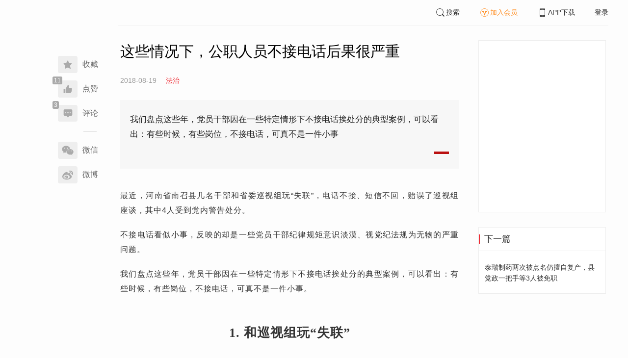

--- FILE ---
content_type: text/html; charset=UTF-8
request_url: https://www.infzm.com/contents/138571?source=202&source_1=138570
body_size: 8618
content:
<!DOCTYPE html>
<html lang="zh-hans" class="ui-trbm">
<head>
    <meta charset="UTF-8">
    <meta name="viewport" content="width=device-width, initial-scale=1.0">
    <meta http-equiv="X-UA-Compatible" content="ie=edge">
    <title>这些情况下，公职人员不接电话后果很严重 | 南方周末</title>
    <meta name="author" content="">
    <meta name="description" content="我们盘点这些年，党员干部因在一些特定情形下不接电话挨处分的典型案例，可以看出：有些时候，有些岗位，不接电话，可真不是一件小事">
    <meta name="keywords" content="中纪委,法治">
        <link rel="stylesheet" href="https://at.alicdn.com/t/font_1071502_wpvvcrq8wm.css">
    <link rel="stylesheet" href="/web/styles/bootstrap.css?id=256a4ba6f7d1e290cb9e">
    <link rel="stylesheet" href="/web/styles/swiper.css?id=a1ccf43173d14f1758c5">
    <link rel="stylesheet" href="/web/styles/common.css?id=0dc171a2fa49735fbd43">
    <script type="text/javascript" src="https://s96.cnzz.com/z_stat.php?id=1277810324&web_id=1277810324"></script>
    
<link rel="stylesheet" href="/web/styles/detail/bootstrap.css?id=a1fe5e260dd8b83bda9c">




</head>
<body>
    <section class="container-full nfzm-layout">
    <!--[ad__start]-->
    <div class="nfzm-ad" id="W-C1"></div>
    <div class="nfzm-ad" id="W-C2"></div>
    <!--[ad__end]-->
    <div class="nfzm-layout__inner" data-class="container" is="PinContainer">
        <div class="nfzm-layout__navi" is="Pin" :fixed="false" dynamic offset-y="24" scroll-with="vertical">
            <!--[navi__start]-->
            <nav class="nfzm-navi">
    <div class="nfzm-brand"><a href="/"></a></div>
    <div class="nfzm-left-bar">
                <div is="FavoriteButton" v-model="favorited" :link-id="content.link_id" :is-login="user.islogin" v-cloak></div>
                        <div is="LikeButton" v-model="liked" @updateNum="onLikeButtonUpdateNum" :count="content.ding_count" :link-id="content.link_id" :is-login="user.islogin" :content="content" v-cloak></div>
                                <div class="icon-item" @click="scrollTo($event, '.__comment__')"><span data-count="3"><i class="iconfont iconcomment"></i></span><span>评论</span></div>
                        <p class="share-text">分享到</p>
        <div is="WechatShare" v-on:on-show="onWechatPopoverShow" url="https://www.infzm.com/wap/?from=pcqrcode#/content/138571" v-cloak></div>
        <div class="icon-item  color-weibo" v-on:click="WBShare(__STATUS__.content.subject, __STATUS__.content.introtext)"><span><i class="iconfont iconweibo"></i></span><span>微博</span></div>
    </div>
</nav>
            <!--[navi__end]-->
        </div>
        <div class="nfzm-layout__main">
            <header class="nfzm-layout__header">
                                <!--[header__start]-->
                <header class="nfzm-header">
    <div class="nfzm-header__content clearfix">
        
        <ul class="nfzm-list clearfix">
                            <li><a href="javascript:;" @click="shown.SearchPanel=true"><i class="iconfont iconsearch"></i>搜索</a></li>
                        <li><a href="javascript:;" id="payment-btn" class="text-deputy"><i class="iconfont iconin-member"></i>加入会员</a></li>
            <li><a target="_blank" href="/download"><i class="iconfont iconshouji"></i>APP下载</a></li>
            <li is="LoginStatus"><a id="btn-login" href="//passport.infzm.com/login" target="__brank">登录</a></li>
            
        </ul>
    </div>
</header>
                <!--[header__end]-->
                            </header>
            <div class="row">
    <div class="col-sm-8">
        <div class="nfzm-content">
                                    
            
            
            
            
            
            
            
            
            
                        
            
            
            
            

            
            
                            
            
        
        <article>
            <div class="nfzm-content__title">
                <h1>这些情况下，公职人员不接电话后果很严重
                    
                    
                                    </h1>
                
            </div>
            <div class="nfzm-content__meta">
                <p class="nfzm-content__author">
                    
                    <span class="nfzm-content__publish" data-time="2018-08-19 20:08:06">2018-08-19</span>

                                            <a href="/contents?term_id=101&form_content_id=138571"><span class="nfzm-content__term">法治</span></a>
                    
                </p>
            </div>
            <div class="nfzm-content__content">
                                                    
                                    <blockquote class="nfzm-bq">我们盘点这些年，党员干部因在一些特定情形下不接电话挨处分的典型案例，可以看出：有些时候，有些岗位，不接电话，可真不是一件小事</blockquote>
                
                <div class="nfzm-content__team">
                    
                    
                                    </div>

                <!-- vote components in top start-->
                                <!-- vote components in top end-->

                <!-- 播客文章 -->
                
                <div class="nfzm-content__fulltext  nfzm-content__fulltext--isview ">
                    <!--fulltext start-->
                    <p>最近，河南省南召县几名干部和省委巡视组玩&ldquo;失联&rdquo;，电话不接、短信不回，贻误了巡视组座谈，其中4人受到党内警告处分。</p>
<p>不接电话看似小事，反映的却是一些党员干部纪律规矩意识淡漠、视党纪法规为无物的严重问题。</p>
<p>我们盘点这些年，党员干部因在一些特定情形下不接电话挨处分的典型案例，可以看出：有些时候，有些岗位，不接电话，可真不是一件小事。</p>
<h3 class="thirdTitle" style="">1. 和巡视组玩&ldquo;失联&rdquo;</h3>
<p>2018年7月19日至22日，河南省委巡视组根据巡视工作安排，对南召县部分单位领导干部进行座谈，县委提前要求参加座谈人员保持联系畅通。</p>
<p>7月22日，工作人员电话通知南召县检察院党组成员、副检察长姜昱参加省委巡视组座谈，一直未接通电话，7月24日上午至当晚8时15分，检察院多次联系和派人寻找，姜昱仍处于失联状态，贻误省委巡视组谈话，造成不良影响，构成违反工作纪律行为。</p>
<p>与姜昱情况类似的，还有该县石油公司经理张军、安监局局长涂富强、行政服务中心主任朱林松。2018年8月，4人均被给予党内警告处分。</p>
<h3 class="thirdTitle" style="">2. 组织调查期间搞&ldquo;失踪&rdquo;把戏</h3>
<p>2013年10月至2014年4月，武汉市江夏区乌龙泉街党工委委员、办事处副主任谢名高前后9次驾驶公车办私事。区纪委接到群众举报和违章信息后，立即向乌龙泉街及谢名高本人调查核实。</p>
<p>乌龙泉街明确表示并未安排谢名高到上述地点开展工作，谢名高则指使其挂点的乌龙泉街四化村出具不实证明，企图蒙混过关。调查人员要求其作出详细情况说明，谢名高竟玩起了&ldquo;失踪&rdquo;的把戏：采取回避、推诿、不接电话、通知不到等方式拒不接受组织调查。期间，调查组先后6次到乌龙泉街，希望就调查情况与谢名高见面沟通，谢名高每次一听说纪委找他，就立即外出躲避，并关闭手机，致使调查工作严重受阻。此后，调查组经多方调查取证，查清了谢名高顶风违纪使用公车、拒不接受组织调查的违纪事实。</p>
<p>2015年10月，江夏区纪委给予谢名高党内严重警告处分，并报经区委常委会研究同意，免去其街道党工委委员、办事处副主任职务。</p>
<h3 class="thirdTitle" style="">3. 通知工作不接电话、群众办业务联系不上，消极对待脱贫攻坚工作</h3>
<p>2017年8月，因脱贫攻坚工作不力，云南省曲靖市陆良县活水乡活水村委会党总支委员、村委会副主任李石所被停职检查。</p>
<p>经查，李石所自2016年3月任职以来，主要负责村委会扶贫、土地、医疗保险、村建及民政工作。但乡扶贫、土地、劳保、村镇、民政相关站所通知其参加相关会议和填报相关业务数据材料时，常以没有时间为由进行推脱，甚至不接电话；群众到村委会办理业务，也经常联系不上；尤其在脱贫攻坚工作中，不负责任，推诿拒绝扶贫业务工作，不参加乡机关及村委会组织召开的扶贫工作会议；2017年7月全乡开展贫困动态管理工作以来，也不配合完成入户调查、贫情分析等工作，影响贫困户对象动态管理工作进度。经多方教育提醒，仍不端正工作态度，继续我行我素。</p>
<p>因其消极对待上级脱贫攻坚政策、执行不力，对工作拈轻怕重、讨价还价，影响整体工作部署和进度，实干精神差，干部群众意见较大。经活水乡党委政府研究决定，给予其取消当年评先评优资格、责令作出书面检查、停职检查、在全乡范围内通报批评的问责处理。</p>
<h3 class="thirdTitle" style="">4. 窗口部门对外咨询电话故意搁置不接</h3>
<p>2017年1月12日，有网民在浙江省慈溪市慈溪论坛配图发帖，投诉该市行政服务中心国土窗口对外咨询电话长期处于搁置状态，影响了百姓办事效率。</p>
<p>经查，网民反映系该市行政服务中心国土不动产登记服务中心64号窗口。该窗口工作人员苗冰晶承担发放不动产登记证明工作，其座机电话是群众查询办理结果和办理进程的号码之一。2017年1月11日13时59分，苗冰晶接听完查询电话后，将电话机搁置，继续给现场领证群众办理发证业务，直至16时29分下班前将电话机放平。此外，苗冰晶此前在现场领证群众较多时，也曾有过搁置电话的情况。</p>
<p>慈溪市纪委责令市国土资源局根据《慈溪市影响机关作风效能行为问责办法（试行）》给予苗冰晶书面告诫3个月，扣除20%年度考核奖，取消当年度各类评先评优资格，调离工作岗位处理；追究相关负责人责任，扣除10%年度考核奖，取消当年度各类评先评优资格；同时，督促市行政审批管理办公室和市国土资源局举一反三查找服务漏洞，提出切实举措改进运维管理，防止类似现象发生。</p>
<h3 class="thirdTitle" style="">5. 明知服务对象夜间来检疫，故意把手机调至静音</h3>
<p>2016年5月9日晚，福建省龙岩市永定区农业局动物卫生监督所副所长苏榕在明知一企业有生猪需要在夜间入场检疫的情况下，未安排相关检疫人员提供服务，还故意把手机调至静音进行躲避，导致该企业的生猪当晚未能检疫，给企业造成经济损失。</p>
<p>此外，该所长期未能有效落实&ldquo;夜间加班预约服务&rdquo;制度，工作人员服务意识淡薄，能拖则拖、能推则推。2016年6月，永定区农业局党组给予苏榕免职处理，负有领导责任的该所所长张文金一同被免职。</p>
<h3 class="thirdTitle" style="">6. 节假日值班期间不在岗、不接电话</h3>
<p>2015年国庆期间，广西南宁市委督查室、市政府督查室抽查县（区）、市直单位值班情况时，发现市地震局等单位存在值班人员不到岗、离岗脱岗、不接听电话等违反工作纪律问题。</p>
<p>经查，10月1日下午，南宁市地震局震害防御科主任科员韦某作为该局当天值班人员擅自不到岗值班、不接听电话，违反工作纪律。此后，南宁市纪委给予韦某通报批评处理，并责令其向市地震局作出书面检查，由市纪委派驻市工信委纪检组对其进行诫勉谈话。</p>
<h3 class="thirdTitle" style="">7. 防汛救灾期间值守脱岗、不接电话</h3>
<p>2016年6月23日晚，湖北省襄阳市南漳县政府应急办对全县12个镇（区）、17个县直单位防汛期间值班情况进行了抽查，发现县教育局、县城乡建设局、县交通局3家单位值班人员在岗、带班领导不在岗；县民政局、县安监局、县气象局、县供电公司4家单位值班电话无人接听。6月24日，南漳县委对上述7个单位进行了通报批评，并责成上述单位党委（组）作出书面检查。</p>
<h3 class="thirdTitle" style="">8. 发生火灾后将手机调至静音不接电话</h3>
<p>2017年清明期间是湖北省黄冈市红安县高桥镇森林防火关键时期。在县镇反复强调清明节期间工作纪律情况下，李文明身为二房湾村村支部书记、村委会主任、村森林防火第一责任人，不认真安排部署森林防火工作。4月2日上午11时左右，接到火警电话后不到现场查看火情、组织人员灭火；下午4时左右，该村连家垅湾发山火时，李文明将手机调至静音不接电话，此后火情没有及时控制，过火面积大，造成不良影响。高桥镇纪委给予李文明撤销党内职务处分。当月，镇党委在全镇大会上宣布了对李文明的处分决定。</p>
<h3 class="thirdTitle" style="">9. 发生治安冲突事件，不接电话，不及时制止处理</h3>
<p>2014年5月30日，湖北省随州市曾都区洛阳镇洛阳供电所电工与金鸡岭村村民发生冲突。金鸡岭村支部委员刘海涛作为分管综治的村干部，不接电话，不及时制止、协调处理，导致电工受轻伤。2014年7月，随州市曾都区洛阳镇纪委给予刘海涛党内警告处分。</p>
<p>不接电话，看似小事，在有的岗位、有的时候却关系甚大。党纪法规不是儿戏，面对组织和群众的&ldquo;来电&rdquo;&ldquo;呼叫&rdquo;，哪儿能&ldquo;躲猫猫&rdquo;&ldquo;玩失联&rdquo;？务必让组织涣散、纪律松弛的做派，离咱们越远越好。再者，党员干部重任在肩、身系群众，窗口部门、服务部门，其点点滴滴更是关乎民生民心，必须做到有规有矩不任性，让为民服务的&ldquo;热线&rdquo;时时畅通。</p>
<p><span class="direction" style="font-family:楷体,楷体_GB2312,STKaiti;">（来源：中央纪委国家监委网站）</span></p>
<p>&nbsp;</p>
                    <!--fulltext end-->
                </div>

                                    <!--2024 newyear hack-->
                                                    
                                
                
                <!-- vote components in bottom start-->
                
                <p class="nfzm-content__editors">
                                                        </p>

                
                <div class="nfzm-content__footer">
                    <div class="nfzm-content__tags">
                                                                        <a href="/search?k=中纪委" type="submit" class="btn btn-default">中纪委</a>
                                                                                                <a href="/search?k=法治" type="submit" class="btn btn-default">法治</a>
                                                                    </div>
                                    </div>
            </div>
        </article>


                    



        <!--[广告位 W-C4 start]-->
        <div class="nfzm-ad" id="W-C4"></div>
        <!--[广告位 W-C4 end]-->

        <!--[相关文章 start]-->
        <div class="nfzm-panel">
                        <header class="nfzm-panel__header">
                <h4 class="text-center">相关文章</h4>
            </header>
            <article>
                <ul class="nfzm-list ui-disc ui-important">
                                        <li>
                        <a href="/contents/137705?source=124&amp;source_1=138571">
    <div class="nfzm-content-item nfzm-content-item--left">
                <div class="nfzm-content-item__content">
            <div class="nfzm-content-item__inner">
                                    <header class="nfzm-content-item__title">
                        <h5>
                            中纪委、国家监委上半年工作解读：反腐更加精确
                                                    </h5>
                    </header>
                                                                                    <footer class="nfzm-content-item__meta">
                                                                                                                            <span>法治</span>
                                                                            <span>2018-07-20</span>
                                                                    </footer>
                            </div>
        </div>
    </div>
</a>
                    </li>
                                    </ul>
            </article>
                    </div>
        <!--[相关文章 end]-->

        <!--[评论 start]-->
                <div class="__comment__" is="ContentComment" :count="content.comment_count" :id="content.id" :link-id="content.link_id" :content="content":is-login="user.islogin"></div>
                <!--[评论 end]-->
    </div>
</div>


<aside class="col-sm-4">
    <div class="nfzm-ad" id="W-C3"></div>

    <section class="nfzm-panel nfzm-panel--border nfzm-app nfzm-panel--white">
    </section>

        <div is="Pin" dynamic overflow container="aside.col-sm-4" offset-y="30">
        <section class="nfzm-panel nfzm-panel--border nfzm-panel--white">
            <header>
                <h4 class="nfzm-title">下一篇</h4>
            </header>
            <article>
                <ul class="nfzm-list next_content">
                    <li>
                        <a href="/contents/138572?source=202&amp;source_1=138571">
    <div class="nfzm-content-item nfzm-content-item--card nfzm-content-item--sm">
                <div class="nfzm-content-item__content">
            <div class="nfzm-content-item__inner">
                                    <header class="nfzm-content-item__title">
                        <h5>
                            泰瑞制药两次被点名仍擅自复产，县党政一把手等3人被免职
                                                                                                                                                                                </h5>
                    </header>
                                                                            </div>
        </div>
    </div>
</a>
                    </li>
                </ul>
            </article>
        </section>
    </div>
    </aside>

</div>

<section class="row">
    <div is="uiv-modal" v-cloak v-model="login_popup.popup" :footer="false" :header="false" title="login-popup" ref=login-popup class="login-popup">
        <p>登录获取更多阅读权限</p>
        <a href="http://passport.infzm.com/login?refer=http%3A%2F%2Fwww.infzm.com%2Fcontents%2F138571" class="btn btn-primary login-popup-btn">
            立即登录
        </a>
        <div class="login-popup-close" @click="login_popup.popup = false"></div>
    </div>

    <div is="uiv-modal" v-cloak v-model="isview_popup.popup" :footer="false" :header="false" title="isview-popup" ref=isview-popup class="isview-popup">
        <div class="isview-popup-content">
            <div>
                <p>{{ isview_popup.firstLine }}<span>{{ isview_popup.highlight }}</span>
                </p>
                <p>{{ isview_popup.secondLine }}</p>
            </div>
            <a href="http://passport.infzm.com/payment?refer=%2f%2fwww.infzm.com%2fcontents%2f138571" class="btn btn-primary isview-popup-btn">
                {{ isview_popup.buttonText }}
            </a>
            <div class="isview-popup-close" @click="isview_popup.popup = false"></div>
        </div>
    </div>
</section>
        </div>
    </div>
    <div class="nfzm-layout__inner">
        <!--[ad__start]-->
                        <div class="nfzm-ad" id="W-C5"></div>
        <!--[ad__end]-->
    </div>
    <div class="nfzm-layout__footer">
                <!--[footer__start]-->
        <footer class="footer nfzm-footer">
    <div class="footer__wrapper">
        <div class="footer__content">
            <ul class="footer-postcards">
                <li>
                    <div class="tips">关于南周</div>
                    <div class="cards"><a target="_blank" href="http://infzm.com/topics/t158.html">南周品牌</a>
                    </div>
                    <div class="cards"><a target="_blank" href="/download">南周APP</a>
                    </div>
                    <div class="cards"><a target="_blank" href="/about">关于我们</a></div>
                </li>
                <li>
                    <div class="tips">交流与合作</div>
                    <div class="cards"><a target="_blank" href="//csr.infzm.com">善择云平台</a></div>
                    <div class="cards"><a target="_blank" href="/advertising">广告服务</a></div>
                    
                </li>
                <li>
                    <div class="tips">友情链接</div>
                    <div class="cards"><a target="_blank" href="http://www.nfpeople.com/">南方人物周刊</a></div>
                    <div class="cards"><a target="_blank" href="http://www.southcn.com/">南方网</a></div>
                    <div class="cards"><a target="_blank" href="http://www.oeeee.com/">南方都市报</a></div>
                    <div class="cards"><a target="_blank" href="http://www.21jingji.com/">21经济网</a></div>
                </li>
                <li>
                    <div class="tips">联系我们</div>
                    <div class="cards"><a target="_blank" href="//www.infzm.com/contact">客服热线</a></div>
                    <div class="cards"><a target="_blank" href="//weibo.com/infzm">关注南周微博</a></div>
                </li>
                <li>
                    <div class="footer-qrcode">
                        <div class="">
                            <div class="pic"></div>
                            <em>南方周末APP下载</em>
                        </div>
                        <div class="">
                            <div class="pic"></div>
                            <em>南方周末公众号</em>
                        </div>
                        <div class="">
                            <div class="pic"></div>
                            <em>南周知道公众号</em>

                        </div>
                        <div class="">
                            <div class="pic"></div>
                            <em>24楼影院公众号</em>
                        </div>
                        <div class="">
                            <div class="pic"></div>
                            <em>南瓜学堂公众号</em>
                        </div>

                    </div>
                </li>
            </ul>
            <div class="footer-partner">
                <div class="" style="">
                    <p>&nbsp;</p>
                    <p>广东南方数媒工场科技有限责任公司 | 新闻信息服务许可证号：44120190002 ICP经营许可证号：粤B2-20050252号 网站备案信息：<a href='https://beian.miit.gov.cn' style="color:#999">粤ICP备13019428号</a></p>
                    <p>违法和不良信息监督电话：020-87361587 | 监督邮箱：nfzm@infzm.com</p>
                    <p><span><img style="margin-bottom: 2px;margin-right: 2px;" src="http://www.beian.gov.cn/img/new/gongan.png">
                            <a href="http://www.beian.gov.cn/portal/registerSystemInfo?recordcode=44010402002852"
                               style="display:inline-block;color:#999" target="_blank">粤公网安备 44010402002852号</a></span>
                    </p>
                </div>
            </div>
        </div>
    </div>

</footer>
        <!--[footer__end]-->
            </div>
    <div is="SearchPanel" v-model="shown.SearchPanel"></div>

        <div class="nfzm-fixed-right">
        <div is="GoTop" class="go-top"></div>
    </div>
    </section>
            <script src="/web/js/chunks/vendor.js?id=e4df5f800a4eca466d8c"></script>
        <script>
    __STATUS__ = {"content":{"id":138571,"link_id":299774,"ding_count":11,"comment_count":3,"pay_property":{"content_type":"article","content_subtype":"0","front_template":"","mode":"free","end_freetime":null,"is_originnal":0,"detail_style":0,"color_mode":0,"chapter_display":0},"subject":"\u8fd9\u4e9b\u60c5\u51b5\u4e0b\uff0c\u516c\u804c\u4eba\u5458\u4e0d\u63a5\u7535\u8bdd\u540e\u679c\u5f88\u4e25\u91cd","introtext":"\u6211\u4eec\u76d8\u70b9\u8fd9\u4e9b\u5e74\uff0c\u515a\u5458\u5e72\u90e8\u56e0\u5728\u4e00\u4e9b\u7279\u5b9a\u60c5\u5f62\u4e0b\u4e0d\u63a5\u7535\u8bdd\u6328\u5904\u5206\u7684\u5178\u578b\u6848\u4f8b\uff0c\u53ef\u4ee5\u770b\u51fa\uff1a\u6709\u4e9b\u65f6\u5019\uff0c\u6709\u4e9b\u5c97\u4f4d\uff0c\u4e0d\u63a5\u7535\u8bdd\uff0c\u53ef\u771f\u4e0d\u662f\u4e00\u4ef6\u5c0f\u4e8b"},"user":{"islogin":false,"isview":true,"user_id":0,"isNewsStand":0,"isdigg":false,"isfav":false},"option":[]}</script>

<script src="/web/js/detail/bootstrap.js?id=d0327949df32e0c6e681"></script>
        <script src="/web/js/ad.js?id=3933e2bc0ab886dcfd59"></script>
    </body>
</html>


--- FILE ---
content_type: text/css
request_url: https://www.infzm.com/web/styles/common.css?id=0dc171a2fa49735fbd43
body_size: 9064
content:
.container{width:1200px}@media screen and (max-width:1200px){.nfzm-layout{width:1200px}.nfzm-layout__navi{position:absolute!important}}.nfzm-layout__navi{width:160px;position:absolute;top:0;left:0}.nfzm-layout__main{margin:0 0 0 200px;min-height:800px}.nfzm-layout__main>.row>.col-sm-8{width:730px;padding-left:20px;padding-right:20px}.nfzm-layout__main>.row>.col-sm-4{width:300px;padding-left:20px;padding-right:20px}.nfzm-layout__inner{position:relative;width:1200px;margin:0 auto}.nfzm-layout__header{border-bottom:1px solid #f2f2f2;margin-bottom:30px;z-index:999}.nfzm-layout__footer{position:relative;z-index:101}.nfzm-layout--center .nfzm-layout__main{margin:0 auto}.nfzm-layout--center .nfzm-layout__navi{display:none}.nfzm-layout--center .nfzm-layout__header{-webkit-box-shadow:0 1px 2px -1px #ddd;box-shadow:0 1px 2px -1px #ddd;border-bottom-color:transparent}.nfzm-layout--center .nfzm-layout__header>header{width:1200px;margin:0 auto}.nfzm-layout--center-sm .nfzm-layout__main{margin:0 auto;width:1000px}.nfzm-layout--detail .nfzm-layout__navi{margin-left:90px}.nfzm-layout--detail .nfzm-layout__main{margin:0 0 0 160px}.nfzm-layout--detail .nfzm-layout__header{-webkit-box-shadow:0 1px 2px -1px #ddd;box-shadow:0 1px 2px -1px #ddd;border-bottom-color:transparent}.nfzm-layout--detail .nfzm-layout__header>header{width:1200px;margin:0 auto}.nfzm-layout--fixed-header .nfzm-layout__header{position:fixed;top:0;left:0;right:0;background-color:#fff}.nfzm-layout--fixed-header .nfzm-layout__inner{margin-top:51px}.nfzm-footer{width:100%;padding-top:20px;color:#999;text-align:center;font-size:12px}.nfzm-footer ul{margin:0;padding:0;list-style-type:none}.footer__wrapper{background-color:#333;padding-top:40px;padding-bottom:40px}.footer__content{margin:0 auto;width:1200px}.footer-postcards{list-style:none;margin:0 auto!important;padding-bottom:30px!important;border-bottom:1px solid #444}.footer-postcards:after{content:"";display:table;clear:both}.footer-postcards li{width:140px;display:table-cell;vertical-align:top;text-align:left;list-style:none;line-height:1.2;font-size:12px;color:#999;margin-bottom:30px}.footer-postcards li:nth-last-child(2){width:238px}.footer-postcards li:last-child{width:535px}.footer-postcards li a{color:#999}.footer-postcards li .tips{font-size:16px;color:#fff;line-height:22px;margin-bottom:18px}.footer-postcards li .cards{margin-bottom:12px}.footer-partner{padding:0;text-align:center;margin:0 auto}.footer-qrcode{position:relative;right:-10px;width:100%}.footer-qrcode:after{content:"";display:table;clear:both}.footer-qrcode>div{float:left;padding:0 10px;text-align:center}.footer-qrcode>div>.pic{width:82px;height:82px;margin:0 auto 8px;background-size:100%;background-repeat:no-repeat}.footer-qrcode>div:first-child>.pic{background-image:url(https://images.infzm.com/cms/medias/image/22/12/05/9ZDuIR5FF5se2CdYtmLPo3Yz3ISzXTOUDtHc8mWV.png)}.footer-qrcode>div:nth-child(2)>.pic{background-image:url(https://images.infzm.com/cms/medias/image/22/12/05/6N4SHTrqNuPYex7dei6r6WfD0OXHbFj0UdlmHLXZ.png)}.footer-qrcode>div:nth-child(3)>.pic{background-image:url(https://images.infzm.com/cms/medias/image/22/12/05/0BCeVGpBDKcgrOWDSwzLQSc69T3eu7HSITcsWaCM.png)}.footer-qrcode>div:nth-child(4)>.pic{background-image:url(https://images.infzm.com/cms/medias/image/22/12/05/fOCjArUk7YUhe4GbNqBWAxKCqXYz33h8asclhFuq.png)}.footer-qrcode>div:nth-child(5)>.pic{background-image:url(https://images.infzm.com/cms/medias/image/22/12/05/QMlkOIkuPQzggoKryIQ7lVbLUubaVulxhpGQZlVW.png)}.footer-qrcode>div em{line-height:14px;text-align:center;color:#999;font-size:12px;font-style:normal}.nfzm-header--home ul li#payment-btn{color:#ff932c}.nfzm-header--home ul li#payment-btn a{color:inherit}.nfzm-header--pull--right .nfzm-header__content{margin-left:auto;margin-right:0}.nfzm-header__content{margin-left:auto;margin-right:auto;padding:8px 0}.nfzm-header__content>.nfzm-brand{float:left}.nfzm-header__content>.nfzm-brand a{height:34px}.nfzm-header__content>ul{float:right}.nfzm-header__content>ul>li{position:relative;float:left;margin-left:40px;font-size:14px}.nfzm-header__content>ul>li>a{font-size:inherit;line-height:34px}.nfzm-header__content>ul>li i{vertical-align:sub;font-size:22px}.nfzm-header__content>ul>li:first-child{margin-left:auto}.nfzm-header__content>ul>li:last-child i{font-size:32px}.nfzm-header .header-user-panel-avater{position:relative;z-index:100;cursor:pointer}.nfzm-header .header-user-panel-avater-wrapper{border-radius:50%}.nfzm-header .header-user-panel-avater-wrapper img{width:34px;height:34px;border-radius:50%}.nfzm-header .header-user-panel-avater-wrapper.vip>i{display:block;position:absolute;bottom:0;right:-2px;width:16px;height:16px;text-align:center;line-height:1;font-size:16px;color:#ff932c;background-color:#fff;border-radius:50%}.nfzm-header .header-user-panel-avater:hover ul{display:block;opacity:1}.nfzm-header .header-user-panel-avater>i:first-child{color:#fff;background:#676b7a;border-radius:50%;padding:8px}.nfzm-header .header-user-panel-avater>i:first-child~i{display:none}.nfzm-header .header-user-panel-avater ul{position:absolute;content:"";z-index:1;display:none;opacity:0;padding:10px 20px;left:-57px;top:33px;width:106px;-webkit-box-shadow:0 0 3px #aaa;box-shadow:0 0 3px #aaa;border-radius:5px;background-color:#fff;background-repeat:no-repeat;-webkit-transition:opacity .8s ease-out;transition:opacity .8s ease-out}.nfzm-header .header-user-panel-avater ul li{font-size:14px;text-align:center;padding:8px 0}.nfzm-header .header-user-panel-avater ul:before{position:absolute;width:0;height:0;top:23%;left:calc(22% - .08rem);-webkit-filter:drop-shadow(0 .04rem 1px #ff932c);filter:drop-shadow(0 .04rem 1px rgb(255,147,44));border-color:#fff transparent transparent;border-style:solid;border-width:1.12px 1.12px 0;z-index:10}.nfzm-content__header{width:100%;margin-bottom:40px}.nfzm-content__header .cover{position:relative;height:400px}.nfzm-content__header--video{margin-bottom:0}.nfzm-content__detail-banner{height:496px;width:100%}.nfzm-content__detail-banner~article>div:first-child{margin-top:40px}.nfzm-content__detail__tips{padding:6px 0;font-size:14px;color:#999;text-align:center;background-color:#f7f7f7}.nfzm-content__detail__tips~article>div:first-child{margin-top:40px}.nfzm-content__title h1{color:#000;font-size:30px;font-weight:500;line-height:46px;margin-bottom:26px;margin-top:0}.nfzm-content__title_meta{display:inline-block;background-image:url(https://images.infzm.com/cms/medias/image/23/06/30/GXE7sqpC3VQF2ngFv3w1AtZ19e34xy62aBwzD4zF.png);background-size:cover;background-position:50%;background-repeat:no-repeat;width:29px;height:16px;position:relative;bottom:2px}.nfzm-content__title_meta--red{width:20px;height:20px;position:relative;background-image:url(https://images.infzm.com/cms/medias/image/23/06/30/slG3ugKhTzQEvqM9X1BenwKQ9sIhTRYVQioqbuTB.png)}.nfzm-content__meta{color:#999;margin-bottom:30px;font-size:14px}.nfzm-content__meta span{padding-right:15px}.nfzm-content__team{font-size:14px;line-height:1.4;text-align:right;color:#999}.nfzm-content__team>p{margin:10px 0 0}.nfzm-content__team>p:first-child{margin-top:40px}.nfzm-content__team>p:last-child{margin-bottom:40px}.nfzm-content__editors{margin-top:38px;font-size:14px;line-height:1.4;color:#222}.nfzm-content__subject-editors{margin:60px auto 0;line-height:1.4;font-size:15px;text-align:center;color:#999}.nfzm-content__subject-editors span{padding:0 10px}.nfzm-content__fulltext{position:relative;margin-top:40px;font-size:16px/1.8;font-style:normal;font-weight:400;color:#333;text-align:justify;line-height:30px;min-height:180px;letter-spacing:1px}.nfzm-content__fulltext:after{content:"";position:absolute;display:block;width:100%;bottom:-5px;left:0;right:0;background:-webkit-gradient(linear,left bottom,left top,from(#fff),to(hsla(0,0%,100%,0)));background:linear-gradient(0deg,#fff,hsla(0,0%,100%,0));background-repeat:repeat-x;background-position:0 100%;min-height:300px;background-size:contain}.nfzm-content__fulltext--isview:after{display:none}.nfzm-content__fulltext h1,.nfzm-content__fulltext h2,.nfzm-content__fulltext h3,.nfzm-content__fulltext h4,.nfzm-content__fulltext h5,.nfzm-content__fulltext h6{font-family:微软雅黑;line-height:inherit}.nfzm-content__fulltext h3,.nfzm-content__fulltext h4,.nfzm-content__fulltext h5{margin-bottom:0;font-weight:700}.nfzm-content__fulltext h3+p,.nfzm-content__fulltext h4+p,.nfzm-content__fulltext h5+p{margin-top:20px}.nfzm-content__fulltext h3{font-size:26px;margin-top:60px;text-align:center}.nfzm-content__fulltext h4{font-size:24px;margin-top:60px}.nfzm-content__fulltext h5{font-size:20px;margin-top:30px}.nfzm-content__fulltext p{margin-top:20px;margin-bottom:0;font-size:inherit;text-align:justify;color:inherit;overflow-wrap:break-word}.nfzm-content__fulltext p+h4.fourthTitle,.nfzm-content__fulltext p+h5.fifthTitle{margin-top:60px}.nfzm-content__fulltext p a:not([href]),.nfzm-content__fulltext p a[href=""],.nfzm-content__fulltext p a[href="//devlink.infzm.com/?target="],.nfzm-content__fulltext p a[href="//devlink.infzm.com/?target=null"],.nfzm-content__fulltext p a[href="//link.infzm.com/?target="],.nfzm-content__fulltext p a[href="//link.infzm.com/?target=null"]{color:inherit!important;text-decoration:inherit!important;pointer-events:none!important}.nfzm-content__fulltext p a:not([href]):before,.nfzm-content__fulltext p a[href=""]:before,.nfzm-content__fulltext p a[href="//devlink.infzm.com/?target="]:before,.nfzm-content__fulltext p a[href="//devlink.infzm.com/?target=null"]:before,.nfzm-content__fulltext p a[href="//link.infzm.com/?target="]:before,.nfzm-content__fulltext p a[href="//link.infzm.com/?target=null"]:before{display:none!important}.nfzm-content__fulltext p:not([class])+p.contentImg.imageMerge{margin-top:20px}.nfzm-content__fulltext p:not([class])>a[href*="//"]{color:#495f99;-webkit-text-decoration-line:underline;text-decoration-line:underline}.nfzm-content__fulltext p:not([class])>a[href*="//"]:before{position:relative;content:"";display:inline-block;width:1em;height:1em;background-image:url(/web/images/link.png?915f41a9a894a8ec5949d761227e01f5);background-size:90%;background-position:50%;background-repeat:no-repeat;margin-right:2px;vertical-align:-.2em}.nfzm-content__fulltext .contentImg.image{position:relative;text-align:center}.nfzm-content__fulltext .contentImg.image>a[href]:before{position:absolute;content:"";display:block;top:20px;right:20px;width:48px;height:48px;border-radius:30px;background-image:url(/web/images/image-link.png?81335502bb590c908f1fd7eec34910b7);background-size:100%;background-position:50%;background-repeat:no-repeat;opacity:.79}.nfzm-content__fulltext .contentImg.image.imageMerge{line-height:0;margin:0}.nfzm-content__fulltext .contentImg.image.imageMerge+p.cm_pic_caption{margin-top:1em}.nfzm-content__fulltext .contentImg.image.imageMerge img{border:0;padding:0;margin:0}.nfzm-content__fulltext img{max-width:100%!important;height:auto!important;width:auto!important}.nfzm-content__fulltext p.cm_pic_caption{position:relative;text-align:left!important;font-size:14px!important;letter-spacing:1px;line-height:1.4;margin-top:10px}.nfzm-content__fulltext p.cm_pic_caption:before{position:relative;left:0;top:-9px;width:0;height:0;margin-right:8px;content:"";font-size:0;border-color:transparent transparent #ba1010;border-style:solid;border-width:0 5px 8px}.nfzm-content__fulltext audio.contents-audio{display:none}.nfzm-content__fulltext .contents-audio-wrapper{display:inline-block;width:570px;position:relative;margin-top:10px;margin-bottom:10px;padding:20px;border-radius:4px;border:1px solid #ddd;background-color:#fff;cursor:pointer}.nfzm-content__fulltext .contents-audio-wrapper:before{position:absolute;right:20px;top:45px;content:"\E614";display:block;font-family:vant-icon,iconfont!important;font:normal normal normal .19rem/1 vant-icon;font-size:54px!important;line-height:0;color:#c3141c}.nfzm-content__fulltext .contents-audio-wrapper p{margin-top:0;margin-bottom:8px;padding-right:100px;line-height:1.6;font-size:16px!important;display:inline-block;overflow:hidden;text-overflow:ellipsis;cursor:pointer;display:-webkit-box;-webkit-line-clamp:2;-webkit-box-orient:vertical}.nfzm-content__fulltext .contents-audio-wrapper p:last-child{margin-bottom:0}.nfzm-content__fulltext .contents-audio-wrapper p.contents-audio-time{font-size:12px!important;color:#7c7e86}.nfzm-content__fulltext .contents-audio-wrapper--playing:before{content:"\E615"}.nfzm-content__term{color:#ee2c34}.nfzm-content__originalTips{font-size:14px;margin-top:30px;color:#999}.nfzm-content__content,.nfzm-content__tags,.nfzm-content__toolbar{margin-top:28px}.nfzm-content__tags .btn{border:0;border-radius:15px 15px 15px 15px;color:#333;font-size:12px;margin:0 8px;padding:8px 12px;background:#f7f7f7}.nfzm-content__tags .btn:first-child{margin-left:0}.nfzm-content__topic{margin-top:40px;position:relative}.nfzm-content__topic__image-wrapper{width:100%;height:496px}.nfzm-content__topic__image-wrapper:after{content:"";position:absolute;height:90%;width:100%;left:0;bottom:0;background-image:-webkit-gradient(linear,left top,left bottom,color-stop(23%,transparent),color-stop(52%,rgba(0,0,0,.67)),to(#000));background-image:linear-gradient(180deg,transparent 23%,rgba(0,0,0,.67) 52%,#000);z-index:1}.nfzm-content__topic__image-wrapper img{position:absolute;top:50%;left:50%;-webkit-transform:translate(-50%,-50%);transform:translate(-50%,-50%);width:100%;height:100%;-o-object-fit:cover;object-fit:cover}.nfzm-content__topic__content{position:absolute;left:0;top:0;width:100%;height:100%;padding:40px;display:-webkit-box;display:-ms-flexbox;display:flex;-webkit-box-orient:vertical;-webkit-box-direction:normal;-ms-flex-flow:column nowrap;flex-flow:column nowrap;-webkit-box-pack:end;-ms-flex-pack:end;justify-content:flex-end;z-index:2;color:#fff}.nfzm-content__topic__content h4{margin:0;font-weight:400;font-size:30px;-webkit-box-align:stretch;-ms-flex-align:stretch;align-items:stretch}.nfzm-content__topic__meta{-ms-flex-item-align:start;align-self:flex-start;margin-bottom:12px;font-size:14px;padding:0 4px;background:#9a0000}.nfzm-content__topic__title{display:-webkit-box;display:-ms-flexbox;display:flex;-webkit-box-orient:horizontal;-webkit-box-direction:normal;-ms-flex-flow:row nowrap;flex-flow:row nowrap;-webkit-box-pack:justify;-ms-flex-pack:justify;justify-content:space-between;-webkit-box-align:center;-ms-flex-align:center;align-items:center}.nfzm-content__topic__title svg{width:24px;height:42px}.nfzm-content__toolbar .share-box span{padding:0 5px}.nfzm-content__toolbar .share-box .share-text{color:#666;font-size:14px}.nfzm-content__content{margin:0 0 20px}.nfzm-content .nfzm-bq{position:relative}.nfzm-content--subject .nfzm-content__header{overflow:auto;margin-bottom:30px}.nfzm-content--subject .nfzm-content__header .cover{height:483px}.nfzm-content--subject .nfzm-content__title{position:absolute;top:0;bottom:0;left:0;width:100%;padding:30px;background-color:rgba(0,0,0,.3);z-index:99}.nfzm-content--subject .nfzm-content__title h1{position:absolute;bottom:19px;left:23px;color:#fff;margin:0;font-size:26px;line-height:50px}.nfzm-content--subject .sub-title{margin:60px 0 0}.nfzm-content--subject .subject-desc{margin-top:-30px;margin-bottom:5px;padding:30px 24px 20px;color:#666;font-size:16px;line-height:24px;-webkit-box-shadow:0 1px 3px 1px #ddd;box-shadow:0 1px 3px 1px #ddd}.nfzm-content--subject .nfzm-bq{margin:0 0 40px}.nfzm-left-bar{margin-top:40px}.nfzm-left-bar .share-text{font-weight:400;text-align:center;font-size:16px;overflow:hidden;border-bottom:1px solid #ddd;height:0;width:27px;margin:20px 0 20px 130px}.nfzm-ad{margin:0 auto;display:none;width:100%;height:100%;position:relative;-webkit-transition:all .35s ease-in-out;transition:all .35s ease-in-out;overflow:hidden}.nfzm-ad>a{position:absolute;top:50%;left:50%;z-index:1;-webkit-transform:translate(-50%,-50%);transform:translate(-50%,-50%);display:block}.nfzm-ad img{width:100%;height:auto}#W-A1,#W-C1{position:fixed;overflow:hidden;z-index:102;height:100vh;width:100vw;background-color:rgba(1,1,1,.3)}#W-A1,#W-A1 .wrapper-nas,#W-C1,#W-C1 .wrapper-nas{left:50%;top:50%;-webkit-transform:translate(-50%,-50%);transform:translate(-50%,-50%)}#W-A1 .wrapper-nas,#W-C1 .wrapper-nas{position:absolute;z-index:1}#W-A1 .wrapper-nas .nas-close,#W-C1 .wrapper-nas .nas-close{width:32px;height:32px;position:absolute;top:4%;right:3%;cursor:pointer;z-index:999;background-image:url(/web/images/close.png?5fb2d5d495fe05af16f74224c0dc7860);background-size:contain;background-repeat:no-repeat}#W-A1 a img,#W-C1 a img{width:auto;max-height:100vh}#W-A2{max-width:1920px;height:80px}#W-A4,#W-A6{width:100%;height:164px}#W-A6{margin-top:20px}#W-A7{margin-top:30px;width:100%;height:100px}#W-A3{margin-bottom:30px}#W-A3,#W-A5{width:100%;height:190px}#W-A5{margin-top:30px}#W-C2{max-width:1920px;height:80px}#W-C3{font-size:0;height:190px}#W-C3,#W-C4{margin-bottom:30px;width:100%}#W-C4{height:164px}#W-C5{margin-top:20px;width:1200px}#W-D1{margin-bottom:20px;width:100%;height:100px}#W-D2{margin-top:20px;width:100%;height:auto}.nfzm-download{margin-top:-27px;margin-bottom:-20px}.nfzm-download-wrapper{min-height:983px;width:100%;padding:80px 0;background-image:url(http://images.infzm.com/cms/medias/image/23/06/30/dtmkjkVoA2oN8xtzMVUYXZnOUpfPHQRhbD3aXXMv.png);background-position-y:17%;background-repeat:no-repeat;background-position-x:center}.nfzm-download-content{position:relative;width:1104px;height:801px;margin:0 auto;background-image:url(https://images.infzm.com/cms/medias/image/19/04/02/iDc4pmhQQzRhd6Cfm8rITtAJZCbJMtpq06Fx287Z.png)}.nfzm-download-content>a{position:absolute;display:block;width:167px;height:61px}.nfzm-download-content .android-down-btn{right:170px;bottom:455px}.nfzm-download-content .ios-down-btn{right:170px;bottom:367px}.nfzm-message{font-size:14px;position:fixed;z-index:1010;width:100%;top:16px;left:0;pointer-events:none}.nfzm-message-notice{padding:8px;text-align:center;-webkit-transition:height .3s ease-in-out,padding .3s ease-in-out;transition:height .3s ease-in-out,padding .3s ease-in-out}.nfzm-message-notice:first-child{margin-top:-8px}.nfzm-message-notice-close{position:absolute;right:4px;top:10px;color:#999;outline:none}.nfzm-message-notice-close i.nfzm-icon{font-size:22px;color:#999;-webkit-transition:color .3s ease;transition:color .3s ease;position:relative;top:-3px}.nfzm-message-notice-close i.nfzm-icon:hover{color:#444}.nfzm-message-notice-content{display:inline-block;pointer-events:all;padding:8px 16px;border-radius:4px;-webkit-box-shadow:0 1px 6px rgba(0,0,0,.2);box-shadow:0 1px 6px rgba(0,0,0,.2);background:#fff;position:relative}.nfzm-message-notice-content-text{display:inline-block}.nfzm-message-notice-closable .nfzm-message-notice-content-text{padding-right:32px}.nfzm-message-success .nfzm-icon{color:#19be6b}.nfzm-message-error .nfzm-icon{color:#ed4014}.nfzm-message-warning .nfzm-icon{color:#f90}.nfzm-message-info .nfzm-icon,.nfzm-message-loading .nfzm-icon{color:#2d8cf0}.nfzm-message .nfzm-icon{margin-right:4px;font-size:16px;vertical-align:middle}.nfzm-message-custom-content span{vertical-align:middle}.nfzm-message-notice-with-background .nfzm-message-notice-content-background,.nfzm-message .nfzm-message-notice-content-background{-webkit-box-shadow:none;box-shadow:none}.nfzm-message .nfzm-message-notice-content-error{color:#ed4014;background:#ffefe6;border:1px solid #ffcfb8;-webkit-box-shadow:none;box-shadow:none}h1{font-size:28px}h2{font-size:26px}h3{font-size:20px}:focus{outline-color:none}a:focus,a:hover{text-decoration:none}body>.alert{z-index:9999}.form-control:focus{border-color:#ccc;-webkit-box-shadow:inset 0 1px 1px rgba(0,0,0,.075);box-shadow:inset 0 1px 1px rgba(0,0,0,.075)}[v-cloak]{display:none}body,html{font-size:16px;background-color:transparent}body.ui-trbm,html.ui-trbm{background-color:#fdfdfd}.pull-right{float:right}.pull-left{float:left}.text-deputy{color:#ff932c!important}.text-primary{color:#ee2c34!important}.nfzm-title{border-left:2px solid #ee2c34;padding-left:9px;margin:14px 0;color:#333}.nfzm-title>.more{color:#999;float:right;margin-top:.268em;font-size:75%}.nfzm-navi{text-align:right}.nfzm-navi ul{list-style:none;font-size:18px;padding:0;margin:0}.nfzm-navi ul a{color:#333;text-decoration:none}.nfzm-navi ul li{margin:15px 0}.nfzm-navi ul .current a{color:#ee2c34;font-size:22px}.nfzm-navi hr{width:38px;margin:28px 0;display:inline-block}.nfzm-brand a{display:block;background-image:url(https://images.infzm.com/cms/medias/image/23/06/30/SPsZxLYp6P1Pr9aggAlpDlIvXsxZxZylFbBL9iWS.png);background-repeat:no-repeat;background-size:contain;width:160px;height:50px}.nfzm-list{list-style:none;padding:0;margin:0}.nfzm-list a{color:#333}.nfzm-list__more{padding-top:29px;padding-bottom:29px;text-align:center}.nfzm-list.ui-line li{position:relative}.nfzm-list.ui-line li>a{display:block;padding-top:29px;padding-bottom:29px}.nfzm-list.ui-line li>a:after{content:"";position:absolute;bottom:0;left:15px;right:15px;height:1px;background-color:#eee;display:block}.nfzm-list.ui-line li:last-child>a:after{display:none}.nfzm-list.ui-card{margin-left:-12px;margin-right:-12px}.nfzm-list.ui-card li{padding-left:12px;padding-right:12px;float:left;width:33.33332%;height:326px;margin-bottom:25px}.nfzm-list.ui-card li>a{display:block;padding-left:0!important;padding-right:0!important}.nfzm-list.ui-card .nfzm-list__more{text-align:center;float:none;width:100%;clear:both}.nfzm-list.ui-well{background-color:#fafafa;padding:20px}.nfzm-list.ui-well:after,.nfzm-list.ui-well:before{content:"";display:table}.nfzm-list.ui-disc{padding:0 10px 0 22px}.nfzm-list.ui-disc li{margin:12px 0;position:relative}.nfzm-list.ui-disc li:before{content:"";width:6px;height:6px;border-radius:20px;background-color:#ccc;position:absolute;left:-12px;top:.5em}.nfzm-list.ui-hot{padding-top:10px;padding-left:34px}.nfzm-list.ui-hot li:before{display:none}.nfzm-list.ui-hot li .rank{content:"";width:14px;height:14px;background-color:#bbb;position:absolute;left:-20px;top:2px;font-size:12px;color:#fff;text-align:center;line-height:14px}.nfzm-list.ui-hot li:nth-child(-n+3) .rank{background-color:#ee2c34}.nfzm-list.ui-rich{margin:0 -12px}.nfzm-list.ui-rich li>a{position:relative;display:block;-webkit-transition:-webkit-box-shadow .3s ease-in;transition:-webkit-box-shadow .3s ease-in;transition:box-shadow .3s ease-in;transition:box-shadow .3s ease-in,-webkit-box-shadow .3s ease-in;padding-left:15px;padding-right:15px}.nfzm-list.ui-rich li>a:hover{background-color:#fff;-webkit-box-shadow:0 0 15px #ddd;box-shadow:0 0 15px #ddd;z-index:10}.nfzm-list.ui-rich.ui-list li>a:after{content:"";position:absolute;bottom:0;left:15px;right:15px;height:1px;background-color:#eee;display:block}.nfzm-list.ui-rich.ui-list li:last-child>a:after{display:none}.nfzm-panel>header{border-bottom:1px solid #eee;margin-bottom:20px}.nfzm-panel:before{content:"";display:table}.nfzm-panel--list article{margin-top:-20px}.nfzm-panel--border{border:1px solid #eee}.nfzm-panel--white{background-color:#fff}.nfzm-media-object{background-color:rgba(0,0,0,.05);width:100%;height:100%;position:relative;-webkit-transition:all .35s ease-in-out;transition:all .35s ease-in-out;overflow:hidden}.nfzm-media-object:hover .hover{visibility:visible;opacity:1}.nfzm-media-object .inner{position:absolute;top:50%;left:50%;width:100%;z-index:1;-webkit-transform:translate(-50%,-50%);transform:translate(-50%,-50%)}.nfzm-media-object .inner img{width:100%;height:auto!important}.nfzm-media-object .title{position:absolute;background-color:rgba(0,0,0,.55);color:#fff;left:0;right:0;bottom:0;padding:10px;z-index:999;margin:0}.nfzm-media-object--widest{position:relative}.nfzm-media-object--widest .inner{width:100%;height:auto}.nfzm-media-object--widest .inner>img{width:100%;height:auto!important}.nfzm-media-object--widest:after{visibility:hidden;position:absolute;content:attr(data-tag);left:12px;bottom:8px;background:#000;font-size:16px;color:#fff;padding:6px;z-index:1}.nfzm-media-object--widest[data-tag]:after{visibility:visible}.nfzm-media-object--maximal .inner{width:inherit;height:100%}.nfzm-media-object--maximal .inner>img{width:auto;height:100%!important}.nfzm-media-object--fit-cover .inner{width:100%;height:100%}.nfzm-media-object--fit-cover .inner img{-o-object-fit:cover;object-fit:cover;width:100%;height:100%!important}.nfzm-media-object-video .tcplayer{width:100%;height:484px}.nfzm-content-item{color:#999;text-decoration:none}.nfzm-content-item:after{content:"";display:table;clear:both}.nfzm-content-item__cover{display:none;position:relative}.nfzm-content-item__cover>.tag{display:inline-block;background:#000;border:1px solid hsla(0,0%,100%,.8);border-radius:13px;padding:5px 9px;position:absolute;right:7px;bottom:7px;z-index:99;line-height:.9;color:#fff}.nfzm-content-item__cover--playcon:before{content:"\E63A";font-family:iconfont;width:50px;height:50px;line-height:50px;text-align:center;font-size:24px;color:#fff;background:rgba(0,0,0,.8);border-radius:50%;position:absolute;top:50%;left:50%;-webkit-transform:translate(-50%,-50%);transform:translate(-50%,-50%);z-index:99}.nfzm-content-item__content{overflow:hidden;zoom:1}.nfzm-content-item__inner{display:table;width:100%;min-height:155px}.nfzm-content-item__title{display:table-row;color:#333;height:2%}.nfzm-content-item__title h2,.nfzm-content-item__title h3,.nfzm-content-item__title h4,.nfzm-content-item__title h5,.nfzm-content-item__title h6{font-size:18px;font-weight:400;margin:0 0 15px;line-height:1.3636;max-height:2.7272em;overflow:hidden;text-overflow:ellipsis;display:-webkit-box;-webkit-line-clamp:2;-webkit-box-orient:vertical}.nfzm-content-item__title_icon{display:inline-block;background-image:url(https://images.infzm.com/cms/medias/image/23/06/30/GXE7sqpC3VQF2ngFv3w1AtZ19e34xy62aBwzD4zF.png);background-size:cover;background-position:50%;background-repeat:no-repeat;top:3px;position:relative;width:29px;height:16px}.nfzm-content-item__title_icon--red{width:18px;height:18px;position:relative;top:4px;background-image:url(https://images.infzm.com/cms/medias/image/23/06/30/slG3ugKhTzQEvqM9X1BenwKQ9sIhTRYVQioqbuTB.png)}.nfzm-content-item__title:focus,.nfzm-content-item__title:hover{color:#ee2c34}.nfzm-content-item__description{display:table-row;height:97%;font-size:14px}.nfzm-content-item__description>div{line-height:1.5;max-height:3em;overflow:hidden;text-overflow:ellipsis;display:-webkit-box;-webkit-line-clamp:2;-webkit-box-orient:vertical;margin-bottom:15px}.nfzm-content-item__meta{display:table-row;height:1%;font-size:12px}.nfzm-content-item__meta_text{font-size:12px;color:#9a0000;background:#e9e9e9;padding:2px 4px}.nfzm-content-item__meta_icon{display:inline-block;background-image:url(https://images.infzm.com/cms/medias/image/23/06/30/GXE7sqpC3VQF2ngFv3w1AtZ19e34xy62aBwzD4zF.png);background-size:cover;background-position:50%;background-repeat:no-repeat;top:3px;position:relative;width:29px;height:16px}.nfzm-content-item__meta_icon--red{width:18px;height:18px;position:relative;top:4px;background-image:url(https://images.infzm.com/cms/medias/image/23/06/30/slG3ugKhTzQEvqM9X1BenwKQ9sIhTRYVQioqbuTB.png)}.nfzm-content-item__meta>span{margin-left:1em}.nfzm-content-item__meta>span:first-child{margin-left:0}.nfzm-content-item--top1 .nfzm-content-item__cover:after{content:"";width:40px;height:32px;background-image:url(/web/images/top1.png?e40478bb0ac44c698ee42ef6d75ed631);position:absolute;top:0;right:10px;z-index:99}.nfzm-content-item--top1 .nfzm-content-item__inner{padding:0 9px}.nfzm-content-item--top1 .nfzm-content-item__title{font-size:16px}.nfzm-content-item--left .nfzm-content-item__cover{display:block;width:220px;height:154px;float:left;margin-right:20px}.nfzm-content-item--sm_left .nfzm-content-item__cover{display:block;width:80px;height:80px;float:left;margin-right:20px}.nfzm-content-item--sm_left .nfzm-content-item__inner{min-height:80px}.nfzm-content-item--sm_left .nfzm-content-item__title h2,.nfzm-content-item--sm_left .nfzm-content-item__title h3,.nfzm-content-item--sm_left .nfzm-content-item__title h4,.nfzm-content-item--sm_left .nfzm-content-item__title h5,.nfzm-content-item--sm_left .nfzm-content-item__title h6{line-height:1.3636;max-height:4.0908em;overflow:hidden;text-overflow:ellipsis;display:-webkit-box;-webkit-line-clamp:3;-webkit-box-orient:vertical}.nfzm-content-item--big_left .nfzm-content-item__cover{display:block;width:440px;height:308px;float:left;margin-right:20px}.nfzm-content-item--big_left .nfzm-content-item__inner{min-height:259px}.nfzm-content-item--big_left .nfzm-content-item__title h2,.nfzm-content-item--big_left .nfzm-content-item__title h3,.nfzm-content-item--big_left .nfzm-content-item__title h4,.nfzm-content-item--big_left .nfzm-content-item__title h5,.nfzm-content-item--big_left .nfzm-content-item__title h6{line-height:1.3636;max-height:5.4544em;overflow:hidden;text-overflow:ellipsis;display:-webkit-box;-webkit-line-clamp:4;-webkit-box-orient:vertical}.nfzm-content-item--big_left .nfzm-content-item__description>div{line-height:1.5;max-height:6em;overflow:hidden;text-overflow:ellipsis;display:-webkit-box;-webkit-line-clamp:4;-webkit-box-orient:vertical}.nfzm-content-item--covers .nfzm-content-item__description,.nfzm-content-item--covers .nfzm-content-item__inner,.nfzm-content-item--covers .nfzm-content-item__meta,.nfzm-content-item--covers .nfzm-content-item__title{display:block}.nfzm-content-item--covers .nfzm-content-item__description{height:auto;margin-bottom:20px}.nfzm-content-item--covers .nfzm-content-item__covers{overflow:hidden;margin-bottom:17px}.nfzm-content-item--covers .nfzm-content-item__covers>.inner{margin:0 -10px}.nfzm-content-item--covers .nfzm-content-item__covers>.inner>*{display:block;float:left;width:33.33333%;height:154px;padding:0 12px}.nfzm-content-item--covers .nfzm-content-item__covers:after{content:"";clear:both;display:table}.nfzm-content-item--card .nfzm-content-item__cover{display:block;height:224px}.nfzm-content-item--card .nfzm-content-item__content{padding:10px 0}.nfzm-content-item--card .nfzm-content-item__title{height:auto}.nfzm-content-item--card .nfzm-content-item__title h2,.nfzm-content-item--card .nfzm-content-item__title h3,.nfzm-content-item--card .nfzm-content-item__title h4,.nfzm-content-item--card .nfzm-content-item__title h5,.nfzm-content-item--card .nfzm-content-item__title h6{font-size:18px;margin:0 0 10px;line-height:1.6;max-height:4.8em;overflow:hidden;text-overflow:ellipsis;display:-webkit-box;-webkit-line-clamp:3;-webkit-box-orient:vertical;min-height:3em}.nfzm-content-item--card .nfzm-content-item__inner{min-height:80px}.nfzm-content-item--card .nfzm-content-item__description{font-size:14px}.nfzm-content-item--card .nfzm-content-item__description>div{min-height:3em}.nfzm-content-item--card_well .nfzm-content-item__content{background:#fafafa;padding:10px 14px}.nfzm-content-item--card_well .nfzm-content-item__title h2,.nfzm-content-item--card_well .nfzm-content-item__title h3,.nfzm-content-item--card_well .nfzm-content-item__title h4,.nfzm-content-item--card_well .nfzm-content-item__title h5,.nfzm-content-item--card_well .nfzm-content-item__title h6{line-height:1.6;max-height:3.2em;overflow:hidden;text-overflow:ellipsis;display:-webkit-box;-webkit-line-clamp:2;-webkit-box-orient:vertical}.nfzm-content-item--sm .nfzm-content-item__title{height:auto}.nfzm-content-item--sm .nfzm-content-item__title h2,.nfzm-content-item--sm .nfzm-content-item__title h3,.nfzm-content-item--sm .nfzm-content-item__title h4,.nfzm-content-item--sm .nfzm-content-item__title h5,.nfzm-content-item--sm .nfzm-content-item__title h6{font-size:14px;margin:0 0 10px}.nfzm-content-item--sm .nfzm-content-item__inner{min-height:auto!important}.nfzm-content-item--sm .nfzm-content-item__description,.nfzm-content-item--sm .nfzm-content-item__meta{font-size:14px}.nfzm-content-item--sm .nfzm-content-item__meta_icon{width:29px;height:16px}.nfzm-content-item--sm .nfzm-content-item__meta_icon--red{width:16px;height:16px;top:3px}.nfzm-content-item--movement-first{background:#f7f7f7!important;padding:20px!important}.nfzm-tabs{border-bottom:1px solid #e0e0e0;overflow-x:hidden}.nfzm-tabs__inner{white-space:nowrap}.nfzm-tabs ul{margin-bottom:0;display:-webkit-box;display:-ms-flexbox;display:flex;-webkit-box-orient:horizontal;-webkit-box-direction:normal;-ms-flex-direction:row;flex-direction:row;-ms-flex-wrap:nowrap;flex-wrap:nowrap;list-style:none}.nfzm-tabs li{-webkit-box-flex:0;-ms-flex-positive:0;flex-grow:0;-ms-flex-negative:0;flex-shrink:0;text-align:center;margin:0 15px}.nfzm-tabs li a{display:inline;font-size:18px;color:#666;border-bottom:2px solid transparent;-webkit-transition:border-bottom-color .35s ease-out,color .35s ease-out;transition:border-bottom-color .35s ease-out,color .35s ease-out}.nfzm-tabs li a:active,.nfzm-tabs li a:focus,.nfzm-tabs li a:hover{background-color:transparent}.nfzm-tabs li.active a,.nfzm-tabs li a:hover{border-bottom-color:#ee2c34}.nfzm-tabs li.active a{color:#ee2c34}.nfzm-tabs--center ul{padding-left:0;-webkit-box-pack:center;-ms-flex-pack:center;justify-content:center}.nfzm-tabs--unborder{border-bottom:none}.nfzm-tabs--rich{position:relative;padding-right:26px}.nfzm-tabs--rich ul{padding-left:0}.nfzm-tabs--rich ul>li{padding-right:20px;text-align:left;margin:0}.nfzm-tabs--rich ul>li a{padding:12px 0;text-align:center;display:block;white-space:nowrap;text-overflow:ellipsis;overflow:hidden}.nfzm-tabs__wrapper{overflow:hidden}.nfzm-tabs__tools{position:absolute;right:0;top:15px}.nfzm-tabs__prev{display:inline-block}.nfzm-tabs__prev:before{display:block;content:"";border-color:transparent #ee2c34 transparent transparent;border-style:solid;border-width:7px 11px 7px 0}.nfzm-tabs__next{display:inline-block}.nfzm-tabs__next:before{display:block;content:"";border-color:transparent transparent transparent #ee2c34;border-style:solid;border-width:7px 0 7px 11px}.nfzm-tabs .swiper-button-disabled{opacity:.6}.nfzm-bq{position:relative;border-left:none;margin:0;padding:25px 20px 55px;color:#222;line-height:30px;font-size:17px;background:#f7f7f7}.nfzm-bq:after{content:"";display:block;position:absolute;bottom:30px;right:20px;width:30px;height:5px;background:#ba1010}.nfzm-bq>header{color:#666}.nfzm-bq>header>h2,.nfzm-bq>header h3,.nfzm-bq>header h4,.nfzm-bq>header h5{margin:0 0 19px;padding:0 0 0 18px;font-size:20px}.nfzm-article-jumbotron{margin:50px auto}.nfzm-article-jumbotron--visitor{background-repeat:no-repeat;background-size:100%}.nfzm-article-jumbotron--visitor>div{width:400px;margin-left:auto;margin-right:auto}.nfzm-article-jumbotron--unauth>div{width:450px;margin-left:auto;margin-right:auto}.nfzm-article-jumbotron__header{text-align:center}.nfzm-article-jumbotron__header p{font-size:20px;line-height:1.2;margin-bottom:10px}.nfzm-article-jumbotron__content{text-align:center;margin-top:24px}.nfzm-article-jumbotron__content .btn{font-size:21px;line-height:1.6;padding-left:35px;padding-right:35px;border-radius:43px;border:2px solid #ba1010;color:#ba1010;width:153.88px;height:49.62px}.nfzm-article-jumbotron__content .btn:hover{color:#ba1010}.nfzm-banner{max-width:1010px;max-height:401px;position:relative;margin-bottom:18px}.nfzm-banner-item{display:block;background-repeat:no-repeat;background-position:50%;background-size:cover}.nfzm-banner-item:before{content:"";position:absolute;height:45%;width:inherit;left:0;bottom:0;background:-webkit-gradient(linear,left top,left bottom,from(transparent),to(rgba(0,0,0,.75)));background:linear-gradient(transparent,rgba(0,0,0,.75));z-index:1}.nfzm-banner-item__subject{color:#fff;position:absolute;z-index:2}.nfzm-banner-item:first-child:last-child{margin:0 auto}.nfzm-banner-item:first-child:last-child:before{left:104px}.nfzm-banner-item:first-child{width:802px;height:401px}.nfzm-banner-item:first-child .nfzm-banner-item__subject{bottom:10px;padding:0 20px;font-size:20px;letter-spacing:1px}.nfzm-banner-item:nth-child(2){position:absolute;right:0;top:0;width:195px;height:195px}.nfzm-banner-item+.nfzm-banner-item{position:absolute;right:0;bottom:0;width:195px;height:195px}.nfzm-banner-item+.nfzm-banner-item .nfzm-banner-item__subject{bottom:0;padding:0 10px;font-size:14px}.nfzm-banner2{position:relative;margin-bottom:20px}.nfzm-banner2:after{content:"";width:240px;display:block;position:absolute;background-image:url(https://images.infzm.com/cms/medias/image/25/05/08/xDSFnNMtUNUSLHsQeRi38RTQWP1iBaVPz1diHnps.png);background-repeat:no-repeat;background-position:100% 0;top:0;right:0;bottom:0;z-index:0}.nfzm-banner2 .swiper-container{z-index:1}.nfzm-banner2 .swiper-tools{position:absolute;right:0;bottom:60px;width:240px;color:#fff;z-index:10;text-align:center;font-size:20px}.nfzm-banner2 .swiper-tools .swiper-button-next,.nfzm-banner2 .swiper-tools .swiper-button-prev{position:static;background:none;display:inline;margin:0;width:auto;height:auto;left:auto;right:auto;top:auto;bottom:auto}.nfzm-banner2 .swiper-tools .swiper-pagination{color:#fff;display:inline-block;width:auto;position:static}.nfzm-banner2__item{display:-webkit-box;display:-ms-flexbox;display:flex;height:539px;color:#fff;-webkit-box-orient:horizontal;-webkit-box-direction:normal;-ms-flex-direction:row;flex-direction:row;-ms-flex-wrap:nowrap;flex-wrap:nowrap}.nfzm-banner2__item .nfzm-media-object{height:539px}.nfzm-banner2__media{width:60%;-webkit-box-flex:1;-ms-flex-positive:1;flex-grow:1;-ms-flex-negative:1;flex-shrink:1}.nfzm-banner2__wrapper{padding:69px 20px 37px;-ms-flex-negative:0;flex-shrink:0;width:240px}.nfzm-banner2__title{color:#fffefe;font-size:22px;line-height:34px;margin-bottom:20px}.nfzm-banner2__description{color:#e0e0e0;overflow:hidden;text-overflow:ellipsis;display:-webkit-box;-webkit-line-clamp:5;line-height:1.875;max-height:9.375em;-webkit-box-orient:vertical}.nfzm-banner2__icon{display:inline-block;background-image:url(https://images.infzm.com/cms/medias/image/23/06/30/GXE7sqpC3VQF2ngFv3w1AtZ19e34xy62aBwzD4zF.png);background-size:cover;background-position:50%;background-repeat:no-repeat;width:29px;height:16px;position:relative;bottom:-1px}.nfzm-banner2__icon--red{width:18px;height:18px;-webkit-box-shadow:0 0 6px hsla(0,0%,99.6%,.75);box-shadow:0 0 6px hsla(0,0%,99.6%,.75);position:relative;background-image:url(https://images.infzm.com/cms/medias/image/23/06/30/slG3ugKhTzQEvqM9X1BenwKQ9sIhTRYVQioqbuTB.png)}.nfzm-swiper-view .swiper-container{height:450px}.nfzm-swiper-view .swiper-slide{position:relative}.nfzm-swiper-view .swiper-slide__desc{position:absolute;bottom:0;width:100%;z-index:1;padding:8px 18px;color:#fff;background-color:rgba(0,0,0,.75)}.nfzm-swiper-view .swiper-slide__desc p{font-size:18px}.nfzm-swiper-view .swiper-slide__desc span{color:#fff;font-size:24px}.nfzm-swiper-view .swiper-slide__desc span:first-child{color:#df222a}.nfzm-swiper-view .swiper-slide__desc span:last-child{padding-right:20px}.nfzm-swiper-view .arrow-left{background:url(/web/images/index_tab_l.png?c7990099ffc0730fbaa1e5255dadd66d) no-repeat 0 0;left:10px}.nfzm-swiper-view .arrow-left,.nfzm-swiper-view .arrow-right{position:absolute;top:50%;margin-top:-25px;width:28px;height:51px;z-index:10}.nfzm-swiper-view .arrow-right{background:url(/web/images/index_tab_r.png?784dbaf17a7082bf1ff02f1e57e3a4ea) no-repeat 0 100%;right:10px}.nfzm-swiper-view img{width:100%}.nfzm-swiper-preview{width:100%;padding:25px 0;background:#f4f4f4;position:relative}.nfzm-swiper-preview .swiper-container{width:580px;height:92px;margin-left:35px}.nfzm-swiper-preview .swiper-slide{width:130px;height:92px;margin-right:20px;cursor:pointer}.nfzm-swiper-preview .arrow-left{background:url(/web/images/feel3.png?f32489ad1a5747ff01502c786385975a) no-repeat 0 0;left:10px}.nfzm-swiper-preview .arrow-left,.nfzm-swiper-preview .arrow-right{position:absolute;top:50%;margin-top:-9px;width:9px;height:18px;z-index:10}.nfzm-swiper-preview .arrow-right{background:url(/web/images/feel4.png?e7b449a810510ebca187745bad3ba7cd) no-repeat 0 100%;right:10px}.nfzm-swiper-preview img{padding:1px;width:100%}.nfzm-swiper-preview .active-nav .nfzm-media-object{padding:0;border:2px solid #b2b2b2}.nfzm-player{overflow:auto}.nfzm-player-audio{position:relative;padding:20px;height:222px;background-image:url(/web/images/bg.png?c4df7a950a6c849a9baa2d3db41bec9a);background-size:100% 100%}.nfzm-player-audio:before{content:"";display:block;position:absolute;top:28px;right:28px;width:164px;height:164px;background-image:url(/web/images/cover.png?5a7acfa9b52ab82cb2934ce357ff1694)}.nfzm-player-audio__name{font-size:24px;color:#333}.nfzm-player-audio__time{width:72%;margin-top:30px;font-size:16px;color:#666}.nfzm-player-audio__time span{float:right}.nfzm-player-audio__time span:first-child{float:left}.nfzm-player-audio__progress{width:72%;position:relative;padding:5px;cursor:pointer;overflow:hidden}.nfzm-player-audio__bar{height:3px;width:100%;background:#f6f6f6}.nfzm-player-audio__inner{background:#666;position:absolute;top:50%;left:5px;display:inline-block;width:0;height:3px;margin-top:-1px}.nfzm-player-audio__dot{position:absolute;top:50%;right:-5px;width:10px;height:10px;border-radius:50%;background-color:#666;-webkit-transform:translateY(-50%);transform:translateY(-50%)}.nfzm-player-audio__controls{margin-top:25px}.nfzm-player-audio__controls i{cursor:pointer;padding-right:20px;font-size:36px}.nfzm-app{padding:27px;text-align:center;margin-bottom:30px;background-image:url(https://images.infzm.com/cms/medias/image/23/06/30/82tUpxf3FQa38BJRpTnSNME4EUazidhmztyUJVb2.png);background-size:contain;background-repeat:no-repeat;height:351px;width:100%}.nfzm-app-name{font-size:18px}.nfzm-app-slogan{color:#ee2c34;font-size:24px;margin-bottom:15px;font-weight:600}.nfzm-app-tips{margin-top:15px;font-size:1em}.nfzm-app img{width:85%;height:auto!important}.nfzm-fixed-right{position:fixed;right:20px;top:65vh;z-index:103}.icon-list>*{display:inline-block!important}.icon-item{margin-right:auto;margin-left:auto;display:block;margin-bottom:15px;position:relative;cursor:pointer;letter-spacing:0;color:#666}.icon-item>span{display:inline-block}.icon-item>span:first-child{color:#aaa;width:40px;line-height:34px;border-radius:4px;background-color:#eee;text-align:center;padding:0 5px;margin-right:10px;position:relative}.icon-item>span:first-child>i{vertical-align:middle;font-size:22px}.icon-item>span:first-child:before{content:attr(data-count);display:block;padding:0 3px;position:absolute;left:-11px;top:-8px;line-height:1.4;font-size:12px;color:#fff;background-color:#aaa;border-radius:3px}.icon-item__col{display:inline-block;margin:0 10px}.icon-item.color-red:hover{color:#ee2c34!important;border-color:#ee2c34}.icon-item.color-golden:hover{color:#ffbf49!important;border-color:#ffbf49}.icon-item.color-wechat:hover{color:#00bf00!important;border-color:#00bf00}.icon-item.color-weibo:hover{color:#e4241f!important;border-color:#e4241f}.icon-item.color-qq:hover{color:#3499dd!important;border-color:#3499dd}.icon-item.actived.color-red{color:#ee2c34;border-color:#ee2c34}.icon-item.actived.color-red span{color:#ee2c34}.icon-item.actived.color-golden{color:#ffbf49;border-color:#ffbf49}.icon-item.actived.color-golden span{color:#ffbf49}.icon-item.actived.color-wechat{color:#00bf00;border-color:#00bf00}.icon-item.actived.color-wechat span{color:#00bf00}.icon-item.actived.color-weibo{color:#e4241f;border-color:#e4241f}.icon-item.actived.color-weibo span{color:#e4241f}.icon-item.actived.color-qq{color:#3499dd;border-color:#3499dd}.icon-item.actived.color-qq span{color:#3499dd}.tcplayer{width:100%;height:484px}.col-sm-4>.nfzm-panel{margin-bottom:30px}.nfzm-editor-notes{position:relative;margin-bottom:30px;padding:15px 0 30px;font-family:楷体,楷体_GB2312,STKaiti}.nfzm-editor-notes p{position:relative;font-size:16px;padding-left:8px;margin-bottom:20px;font-weight:bolder;line-height:1;font-family:-apple-system,system-ui,BlinkMacSystemFont,Segoe UI,Roboto,Helvetica Neue,Arial,sans-serif}.nfzm-editor-notes p:before{content:"";display:block;position:absolute;left:0;top:0;height:1em;width:2px;background:#ba1010}.nfzm-editor-notes strong{color:#222}.nfzm-editor-notes__content{font-size:17px;color:#222;line-height:30px}.nfzm-editor-notes--bottomline:after{content:"";display:block;position:absolute;bottom:0;left:0;width:100%;height:0;border-bottom:2px solid #f7f7f7}a[title=站长统计]{display:none}#spy>div:first-child{margin-top:80px}